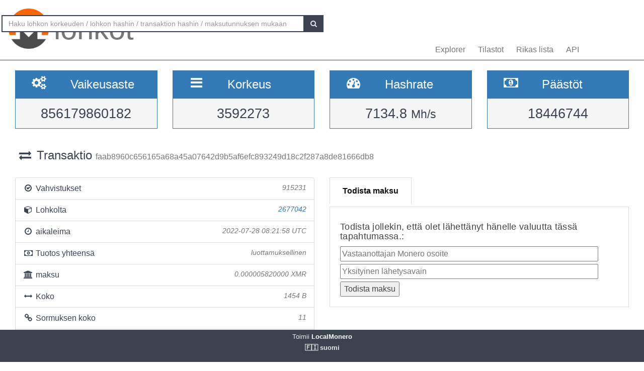

--- FILE ---
content_type: text/html; charset=UTF-8
request_url: https://localmonero.co/blocks/fi/tx/faab8960c656165a68a45a07642d9b5af6efc893249d18c2f287a8de81666db8
body_size: 4493
content:
<!DOCTYPE html>
<html lang="en">
	<head>
		<meta charset="utf-8">
		<title>Monero lohkot - XMR lohko explorer</title>
		<meta name="keywords" content="monero, lohko, transaktio, maksutunnus, blockexplorer, richlist, hashrate, vaikeus, explorer, blockchain, xmr">
		<meta name="description" content="Monero blockchain explorer - XMR-lohkot, transaktiot, maksutunnukset, hashrate, päästö. Näytämme kaiken.">
		<meta name="viewport" content="width=device-width, initial-scale=1">

		<link rel="icon" type="image/png" href="https://localmonero.co/blocks/img/favico_monero.ico">

		<link rel="stylesheet" href="https://localmonero.co/blocks/css/bootstrap.min.css">
		<link rel="stylesheet" href="https://localmonero.co/blocks/css/font-awesome.min.css">
		<link rel="stylesheet" href="https://localmonero.co/blocks/css/grayscale.css">
		<link href="https://localmonero.co/blocks/css/styles.css" rel="stylesheet" type="text/css" >

	        
	</head>
	<body>
		<div id="wrapper">

			<nav class="navbar navbar-custom navbar-fixed-top" role="navigation">
				<div class="container">
					<div class="navbar-default">
						<div class="navbar-header" style="margin: 12px;">
							<a href="https://localmonero.co/blocks/fi" title="Monero lohkot - blockchain explorer" class="navbar-brand">
								<div class="pull-left">
									<img src="https://localmonero.co/blocks/img/monero-block-explorer.png" alt="Monero block explorer"/>
								</div>
								<span class="light">lohkot</span>
							</a>
						</div>
						<ul class="nav navbar-nav">
							<!-- Hidden li included to remove active class from about link when scrolled up past about section -->
							<li class="hidden active"><a href="#page-top"></a></li>
							<li><a class="page-scroll" href="https://localmonero.co/blocks/fi">Explorer</a></li>
							<li><a class="page-scroll" href="https://localmonero.co/blocks/fi/stats">Tilastot</a></li>
							<li><a class="page-scroll" href="https://localmonero.co/blocks/fi/richlist">Rikas lista</a></li>
							<li><a class="page-scroll" href="https://localmonero.co/blocks/fi/api">API</a></li>
						</ul>
						<form id="frmSearch" action="https://localmonero.co/blocks/fi/search/">
							<div class="input-group custom-search-form">
								<input type="text" class="form-control" placeholder="Haku lohkon korkeuden / lohkon hashin / transaktion hashin / maksutunnuksen mukaan" id="txt_search">
								<span class="input-group-btn">
									<button class="btn btn-default" type="submit" id="btn_search">
										<i class="fa fa-search"></i>
									</button>
								</span>
							</div>
						</form>
						<!-- /.sidebar-collapse -->
					</div>

				</div>
				<!-- /.container -->
			</nav>

			<div id="page-wrapper">

			
<div class="row">
  <div id="wide-header">
    <div class="col-xs-6 col-md-3 col-sm-6">
      <div class="panel panel-primary">
        <div class="panel-heading">
          <div class="row">
            <div class="col-xs-4 text-center">
              <i class="fa fa-cogs fa-2x"></i>
            </div>
            <div class="col-xs-8">
              <span class="large">Vaikeusaste </span>
            </div>
          </div>
        </div>
        <div class="panel-footer text-center">
        <span class="large">856179860182</span>
        <div class="clearfix"></div>
        </div>
      </div>
    </div>

    <div class="col-xs-6 col-md-3 col-sm-6">
      <div class="panel panel-primary">
        <div class="panel-heading">
          <div class="row">
            <div class="col-xs-4 text-center">
              <i class="fa fa-bars fa-2x"></i>
            </div>
            <div class="col-xs-8">
              <span class="large">Korkeus </span>
            </div>
          </div>
        </div>
        <div class="panel-footer text-center">
          <span class="large">3592273</span>
          <div class="clearfix"></div>
        </div>
      </div>
    </div>

  <div class="col-xs-6 col-md-3 col-sm-6">
    <div class="panel panel-primary">
      <div class="panel-heading">
        <div class="row">
          <div class="col-xs-4 text-center">
            <i class="fa fa-tachometer fa-2x"></i>
          </div>
          <div class="col-xs-8 col-md-7">
            <span class="large">Hashrate </span>
          </div>
        </div>
      </div>
      <div class="panel-footer text-center">
        <span class="large">7134.8&nbsp;<small>Mh/s </small></span>
        <div class="clearfix"></div>
      </div>
    </div>
  </div>
    
    <div class="col-xs-6 col-md-3 col-sm-6">
      <div class="panel panel-primary">
        <div class="panel-heading">
          <div class="row">
            <div class="col-xs-4 text-center">
              <i class="fa fa-money fa-2x"></i>
            </div>
            <div class="col-xs-8 col-md-7">
              <span class="large">Päästöt </span>
            </div>
          </div>
        </div>
          <div class="panel-footer text-center">
            <span class="large">18446744</span>
            <div class="clearfix"></div>
          </div>
      </div>
    </div>
    
  </div>
</div> <!-- ./row -->
<div class="row">
  <div class="col-lg-12"  style="text-overflow: ellipsis; overflow-x:hidden;">
    <h3 class="page-header"><i class="fa fa-exchange fa-fw"></i> Transaktio <small>  faab8960c656165a68a45a07642d9b5af6efc893249d18c2f287a8de81666db8 </small></h3>
      </div>
  <!-- /.col-lg-12 -->
</div>
<!-- /.row -->
<br>

<div class="row">
  <div class="col-sm-12 col-lg-6">
    <ul class="list-group">
      <li class="list-group-item">
        <i class="fa fa-check-circle-o fa-fw"></i> Vahvistukset
         <span class="pull-right text-muted small"><em>915231</em></span>
              </li>
      <li class="list-group-item">
        <i class="fa fa-cube fa-fw"></i> Lohkolta
                  <span class="pull-right text-muted small"><a href="https://localmonero.co/blocks/fi/block/2677042"><em>2677042</em></a></span>
              </li>
      <li class="list-group-item">
        <i class="fa fa-clock-o fa-fw"></i> aikaleima
        <span class="pull-right text-muted small"><em>2022-07-28 08:21:58 UTC</em></span>
      </li>
        <li class="list-group-item">
        <i class="fa fa-money fa-fw"></i> Tuotos yhteensä
                    <span class="pull-right text-muted small"><em>luottamuksellinen</em></span>
                      
      </li>
      <li class="list-group-item">
        <i class="fa fa-bank fa-fw"></i> maksu
        <span class="pull-right text-muted small"><em>0.000005820000 XMR</em></span>
      </li>
      <li class="list-group-item">
        <i class="fa fa-arrows-h fa-fw"></i> Koko
        <span class="pull-right text-muted small"><em>1454 B</em></span>
      </li>
        <li class="list-group-item">
        <i class="fa fa-link fa-fw"></i> Sormuksen koko
        <span class="pull-right text-muted small"><em>11</em></span>
      </li>
      </li>
      <li class="list-group-item"  style="text-overflow: ellipsis; overflow-x:hidden;">
        <i class="fa fa-asterisk fa-fw"></i> Extra
        <span class="pull-right text-muted small" style="word-break:break-all;"><em>01895eaca4634a8a5b0208f2691e275d7feffc7bb5f64e08a96056d50c2e69a222020901317b28b3e3dcd94d</em></span>
      </li>
      <li class="list-group-item">
        <i class="fa fa-unlock fa-fw"></i> Avaa
        <span class="pull-right text-muted small"><em>0</em></span>
      </li>
            <li class="list-group-item highlight">
        <i class="fa fa-envelope fa-2x"></i>&nbsp;Luottamuksellinen liiketoimi - määriä ei julkisteta.
      </li>
          </ul>
  </div>
  <div class="col-sm-6">
    <div class="pc-tab">
        <input checked="checked" id="tab1" type="radio" name="pct" />
        <input id="tab2" type="radio" name="pct" />
        <nav>
            <ul>
                <li class="tab1">
                    <label for="tab1">Todista maksu</label>
                </li>



            </ul>
        </nav>
        <section>
            <div class="tab1">
                 <h4>Todista jollekin, että olet lähettänyt hänelle valuutta tässä tapahtumassa.:</h4>                <form action="https://localmonero.co/blocks/fi/tx/faab8960c656165a68a45a07642d9b5af6efc893249d18c2f287a8de81666db8" method="GET" style="width: calc(100% - 20px);margin-top:2px;">
                    <input type="text" name="xmraddress" size="100%" placeholder="Vastaanottajan Monero osoite" ><br/>
                    <input type="text" name="txprvkey" size="100%" placeholder="Yksityinen lähetysavain" style="margin-top:5px" ><br/>
                    <input type="submit" value="Todista maksu" style="margin-top:5px">
                </form>
            </div>








        </section>
    </div>
</div></div>
<!-- /.row -->

<div class="row">
    <div class="col-sm-12 col-lg-6">
    <div class="panel panel-success">
      <div class="panel-heading">
      tulot (1)
      </div>
    </div>
    
    <div id="inputs_panel" class="panel panel-default panel-table">
      <div class="panel-heading">
        <div class="row">
          <div class="col-sm-1">&nbsp;</div>
          <div class="col-sm-3">Määrä</div>
          <div class="col-sm-8">Avainkuva</div>
        </div>
      </div>

      <div class="panel-body">
             
        <div class="row show-grid top-row">
          <div class="col-sm-1">
            <button class="button output-list fa fa-plus fa-fw" data-status="O" data-vinid="0" title="Näytä osallistuvat tuotokset">&nbsp;</button>
          </div>
          <div class="col-sm-3 small">0.000000000000</div>
          <div class="col-sm-8 key tiny">27a0ada9c7ec0aa706acb1c282d4393754f3e8ff1885eff84bf949a8a44e0bd7</div>
        </div>
        
        <div id="output-list-0" class="closed">
          <div class="row small text-muted">
            <div class="col-sm-1">&nbsp;</div>
            <div class="col-sm-2">Lohkolta</div>
            <div class="col-sm-9">Julkinen avain</div>
          </div>
          
                    <div class="row show-grid small">
            <a href="https://localmonero.co/blocks/fi/tx/ac2d2ee0190f5192cd7314889f6e38add03938f0008c81d825ea3cdca7ecaba3"></a>
            <div class="col-sm-1">&nbsp;</div>
            <div class="col-sm-2 small">2645244</div>
            <div class="col-sm-9 small">6a413fd38a1fabbbfe7aaf686a7ebd6c1ec159372c7d6277ae0ea8f67c39084f</div>
          </div>
          
                    <div class="row show-grid small">
            <a href="https://localmonero.co/blocks/fi/tx/b4e79bdc39eb046d97cdaf725e0c97d8c9f748da1e8fc8fdf0b1cda51f0f58cf"></a>
            <div class="col-sm-1">&nbsp;</div>
            <div class="col-sm-2 small">2665786</div>
            <div class="col-sm-9 small">7fc0d77a2a49fee76c26cb101a5c23dd513602c59a31b9bfbde8fe81b32619a0</div>
          </div>
          
                    <div class="row show-grid small">
            <a href="https://localmonero.co/blocks/fi/tx/a3ce406d52924062bd904b88912c41571e4897ff6fd142cb30965395495bbf79"></a>
            <div class="col-sm-1">&nbsp;</div>
            <div class="col-sm-2 small">2665791</div>
            <div class="col-sm-9 small">7dd216889b2afa43761b0c8e58cff0e16b88617293a4cccb4050e55a36735db9</div>
          </div>
          
                    <div class="row show-grid small">
            <a href="https://localmonero.co/blocks/fi/tx/1e86c80045f0dc7de52125f2a409972743ee06d3eea2bded7f8f3dc6ab1a66fe"></a>
            <div class="col-sm-1">&nbsp;</div>
            <div class="col-sm-2 small">2666213</div>
            <div class="col-sm-9 small">0a31ff57953bf57fbdb2d3c0b11e798847e45fd4b1fbb6f07ab9a3b8d3debc15</div>
          </div>
          
                    <div class="row show-grid small">
            <a href="https://localmonero.co/blocks/fi/tx/3d79edf9ff5516e506d5c69c1320774d0a69e1cdfc724021592c1fae6a696d21"></a>
            <div class="col-sm-1">&nbsp;</div>
            <div class="col-sm-2 small">2674917</div>
            <div class="col-sm-9 small">75a60311a3217ce0ec4a83d15f27d95976b93586ad7076cf38977c4fad697957</div>
          </div>
          
                    <div class="row show-grid small">
            <a href="https://localmonero.co/blocks/fi/tx/6db1b103b300c86c4023501c45c4d5b1ae30f7c0accf54f1729f7456c26b3515"></a>
            <div class="col-sm-1">&nbsp;</div>
            <div class="col-sm-2 small">2675747</div>
            <div class="col-sm-9 small">e94169f8f8d9f41a6f482e543fba2524886ada46d1e9b9500e00ad4c85fac7df</div>
          </div>
          
                    <div class="row show-grid small">
            <a href="https://localmonero.co/blocks/fi/tx/dd448613e0689b294a373c40cad778cd6c45d83bb20255ffe05c4025046b5345"></a>
            <div class="col-sm-1">&nbsp;</div>
            <div class="col-sm-2 small">2675976</div>
            <div class="col-sm-9 small">604026c89724f173bbd18ab5d7482ca70f9ae6b2da11e43f44a38b3fe983c793</div>
          </div>
          
                    <div class="row show-grid small">
            <a href="https://localmonero.co/blocks/fi/tx/e6962340e446900163e5e09afcb31251dd06b28acf0a2e201b5815658c3f0ee3"></a>
            <div class="col-sm-1">&nbsp;</div>
            <div class="col-sm-2 small">2676669</div>
            <div class="col-sm-9 small">e640a9d3d92bdf6d6eeda4be8e38cd158547d75da86845eef9cceead5721c2dc</div>
          </div>
          
                    <div class="row show-grid small">
            <a href="https://localmonero.co/blocks/fi/tx/3b867949fdb1f083095c0afaa4cea750e48fdd83f4a5731515ee76486439c04f"></a>
            <div class="col-sm-1">&nbsp;</div>
            <div class="col-sm-2 small">2676804</div>
            <div class="col-sm-9 small">040a332de0c3779ed5a40ebfeb442da00b28c5ff0d942fdf752610f9766568e9</div>
          </div>
          
                    <div class="row show-grid small">
            <a href="https://localmonero.co/blocks/fi/tx/b71990791ca47954e38292a4c14478d83a8c752498d35aad8020d0892848e965"></a>
            <div class="col-sm-1">&nbsp;</div>
            <div class="col-sm-2 small">2676951</div>
            <div class="col-sm-9 small">3ae1a18ffc2611f7674cbfb2f4e392a1b5c7295059078b281f710512ed2aa761</div>
          </div>
          
                    <div class="row show-grid small">
            <a href="https://localmonero.co/blocks/fi/tx/2ef051e62aab5ab86a9d9a1280cdee481e68087ec9691b3bb25bb3f8763ad489"></a>
            <div class="col-sm-1">&nbsp;</div>
            <div class="col-sm-2 small">2677007</div>
            <div class="col-sm-9 small">013dfcd650c37429846723dcc6c0e76c434445a8a516b258125705852bc41424</div>
          </div>
          
                  </div>

              </div>
      <!-- /.panel-body -->
    </div>
    <!-- /.panel -->
  </div>
  <!-- /.col-sm-12 col-lg-6 -->
    
  <div class="col-sm-12 col-md-6">
    <div class="panel panel-success">
      <div class="panel-heading">
        lähdöt (2)
      </div>
    </div>
    
    <div class="panel panel-default panel-table">
      <div class="panel-heading">
        <div class="row">
          <div class="col-sm-3">Määrä</div>
          <div class="col-sm-9">Julkinen avain</div>
        </div>
      </div>
      
      <div class="panel-body">
        
        <div class="row show-grid top-row">
          <div class="col-sm-3 small">0.000000000000</div>
          <div class="col-sm-9 key tiny">b92e957b0bf86739c3d972669daed36f6ecd41fbce5b7ddeff21483525c71f3b</div>
        </div>
        
        <div class="row show-grid top-row">
          <div class="col-sm-3 small">0.000000000000</div>
          <div class="col-sm-9 key tiny">8e60340b6d409145bcc7fd0651c94ae75550d423b4df8f8bbf922558420b9ed1</div>
        </div>
            </div>
      <!-- /.panel-body -->

    </div>
    <!-- /.panel -->
  </div>
</div>
<!-- /.row -->


			</div>
		<!-- /#page-wrapper -->
		</div>
		<!-- /#wrapper -->

		<footer>
			<div class="container text-center">
							Toimii<a href="https://localmonero.co"><b> LocalMonero</b></a>
			</div>
			<div class="center-block lang-menu">
    <div class="selected-lang">🇫🇮 suomi</div>
    <ul>
                                                    <li><a rel="alternate" hreflang="id" href="https://localmonero.co/blocks/id/tx/faab8960c656165a68a45a07642d9b5af6efc893249d18c2f287a8de81666db8">🇮🇩 Bahasa Indonesia</a></li>
                                                                <li><a rel="alternate" hreflang="da" href="https://localmonero.co/blocks/da/tx/faab8960c656165a68a45a07642d9b5af6efc893249d18c2f287a8de81666db8">🇩🇰 dansk</a></li>
                                                                <li><a rel="alternate" hreflang="de" href="https://localmonero.co/blocks/de/tx/faab8960c656165a68a45a07642d9b5af6efc893249d18c2f287a8de81666db8">🇩🇪 Deutsch</a></li>
                                                                <li><a rel="alternate" hreflang="et" href="https://localmonero.co/blocks/et/tx/faab8960c656165a68a45a07642d9b5af6efc893249d18c2f287a8de81666db8">🇪🇪 eesti</a></li>
                                                                <li><a rel="alternate" hreflang="en" href="https://localmonero.co/blocks/tx/faab8960c656165a68a45a07642d9b5af6efc893249d18c2f287a8de81666db8">🇬🇧 English</a></li>
                                                                <li><a rel="alternate" hreflang="es" href="https://localmonero.co/blocks/es/tx/faab8960c656165a68a45a07642d9b5af6efc893249d18c2f287a8de81666db8">🇪🇸 español</a></li>
                                                                <li><a rel="alternate" hreflang="fr" href="https://localmonero.co/blocks/fr/tx/faab8960c656165a68a45a07642d9b5af6efc893249d18c2f287a8de81666db8">🇫🇷 français</a></li>
                                                                <li><a rel="alternate" hreflang="it" href="https://localmonero.co/blocks/it/tx/faab8960c656165a68a45a07642d9b5af6efc893249d18c2f287a8de81666db8">🇮🇹 italiano</a></li>
                                                                <li><a rel="alternate" hreflang="lv" href="https://localmonero.co/blocks/lv/tx/faab8960c656165a68a45a07642d9b5af6efc893249d18c2f287a8de81666db8">🇱🇻 latviešu</a></li>
                                                                <li><a rel="alternate" hreflang="lt" href="https://localmonero.co/blocks/lt/tx/faab8960c656165a68a45a07642d9b5af6efc893249d18c2f287a8de81666db8">🇱🇹 lietuvių</a></li>
                                                                <li><a rel="alternate" hreflang="hu" href="https://localmonero.co/blocks/hu/tx/faab8960c656165a68a45a07642d9b5af6efc893249d18c2f287a8de81666db8">🇭🇺 magyar</a></li>
                                                                <li><a rel="alternate" hreflang="nl" href="https://localmonero.co/blocks/nl/tx/faab8960c656165a68a45a07642d9b5af6efc893249d18c2f287a8de81666db8">🇳🇱 Nederlands</a></li>
                                                                <li><a rel="alternate" hreflang="pl" href="https://localmonero.co/blocks/pl/tx/faab8960c656165a68a45a07642d9b5af6efc893249d18c2f287a8de81666db8">🇵🇱 polski</a></li>
                                                                <li><a rel="alternate" hreflang="pt" href="https://localmonero.co/blocks/pt/tx/faab8960c656165a68a45a07642d9b5af6efc893249d18c2f287a8de81666db8">🇵🇹 português</a></li>
                                                                <li><a rel="alternate" hreflang="ro" href="https://localmonero.co/blocks/ro/tx/faab8960c656165a68a45a07642d9b5af6efc893249d18c2f287a8de81666db8">🇷🇴 română</a></li>
                                                                <li><a rel="alternate" hreflang="sk" href="https://localmonero.co/blocks/sk/tx/faab8960c656165a68a45a07642d9b5af6efc893249d18c2f287a8de81666db8">🇸🇰 slovenčina</a></li>
                                                                                    <li><a rel="alternate" hreflang="sv" href="https://localmonero.co/blocks/sv/tx/faab8960c656165a68a45a07642d9b5af6efc893249d18c2f287a8de81666db8">🇸🇪 svenska</a></li>
                                                                <li><a rel="alternate" hreflang="tr" href="https://localmonero.co/blocks/tr/tx/faab8960c656165a68a45a07642d9b5af6efc893249d18c2f287a8de81666db8">🇹🇷 Türkçe</a></li>
                                                                <li><a rel="alternate" hreflang="cs" href="https://localmonero.co/blocks/cs/tx/faab8960c656165a68a45a07642d9b5af6efc893249d18c2f287a8de81666db8">🇨🇿 čeština</a></li>
                                                                <li><a rel="alternate" hreflang="bg" href="https://localmonero.co/blocks/bg/tx/faab8960c656165a68a45a07642d9b5af6efc893249d18c2f287a8de81666db8">🇧🇬 български</a></li>
                                                                <li><a rel="alternate" hreflang="ru" href="https://localmonero.co/blocks/ru/tx/faab8960c656165a68a45a07642d9b5af6efc893249d18c2f287a8de81666db8">🇷🇺 русский</a></li>
                                                                <li><a rel="alternate" hreflang="ja" href="https://localmonero.co/blocks/ja/tx/faab8960c656165a68a45a07642d9b5af6efc893249d18c2f287a8de81666db8">🇯🇵 日本語</a></li>
                                                                <li><a rel="alternate" hreflang="zh" href="https://localmonero.co/blocks/zh/tx/faab8960c656165a68a45a07642d9b5af6efc893249d18c2f287a8de81666db8">🇨🇳 简体中文</a></li>
                        </ul>
</div>
		</footer>
		<script src="https://localmonero.co/blocks/js/b2.js"></script>
	<script type="text/javascript" src="/_Incapsula_Resource?SWJIYLWA=719d34d31c8e3a6e6fffd425f7e032f3&ns=2&cb=1443110662" async></script></body>
</html>
